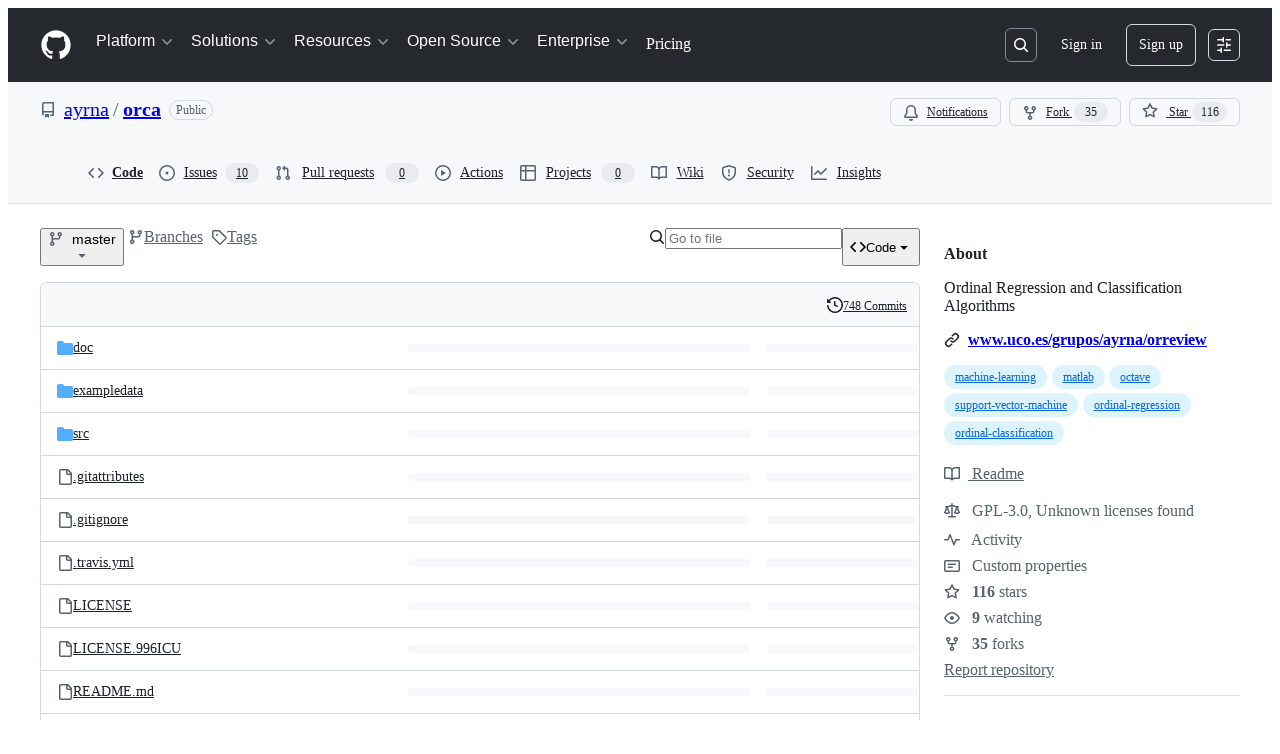

--- FILE ---
content_type: image/svg+xml;charset=utf-8
request_url: https://camo.githubusercontent.com/be80b8cb211ceb2263744e99fdb161a40124901906fd7c7f47d6361760dd7e8b/68747470733a2f2f696d672e736869656c64732e696f2f62616467652f6c6963656e73652d416e74692532303939362d626c75652e737667
body_size: 809
content:
<svg xmlns="http://www.w3.org/2000/svg" width="104" height="20" role="img" aria-label="license: Anti 996"><title>license: Anti 996</title><linearGradient id="s" x2="0" y2="100%"><stop offset="0" stop-color="#bbb" stop-opacity=".1"/><stop offset="1" stop-opacity=".1"/></linearGradient><clipPath id="r"><rect width="104" height="20" rx="3" fill="#fff"/></clipPath><g clip-path="url(#r)"><rect width="47" height="20" fill="#555"/><rect x="47" width="57" height="20" fill="#007ec6"/><rect width="104" height="20" fill="url(#s)"/></g><g fill="#fff" text-anchor="middle" font-family="Verdana,Geneva,DejaVu Sans,sans-serif" text-rendering="geometricPrecision" font-size="110"><text aria-hidden="true" x="245" y="150" fill="#010101" fill-opacity=".3" transform="scale(.1)" textLength="370">license</text><text x="245" y="140" transform="scale(.1)" fill="#fff" textLength="370">license</text><text aria-hidden="true" x="745" y="150" fill="#010101" fill-opacity=".3" transform="scale(.1)" textLength="470">Anti 996</text><text x="745" y="140" transform="scale(.1)" fill="#fff" textLength="470">Anti 996</text></g></svg>